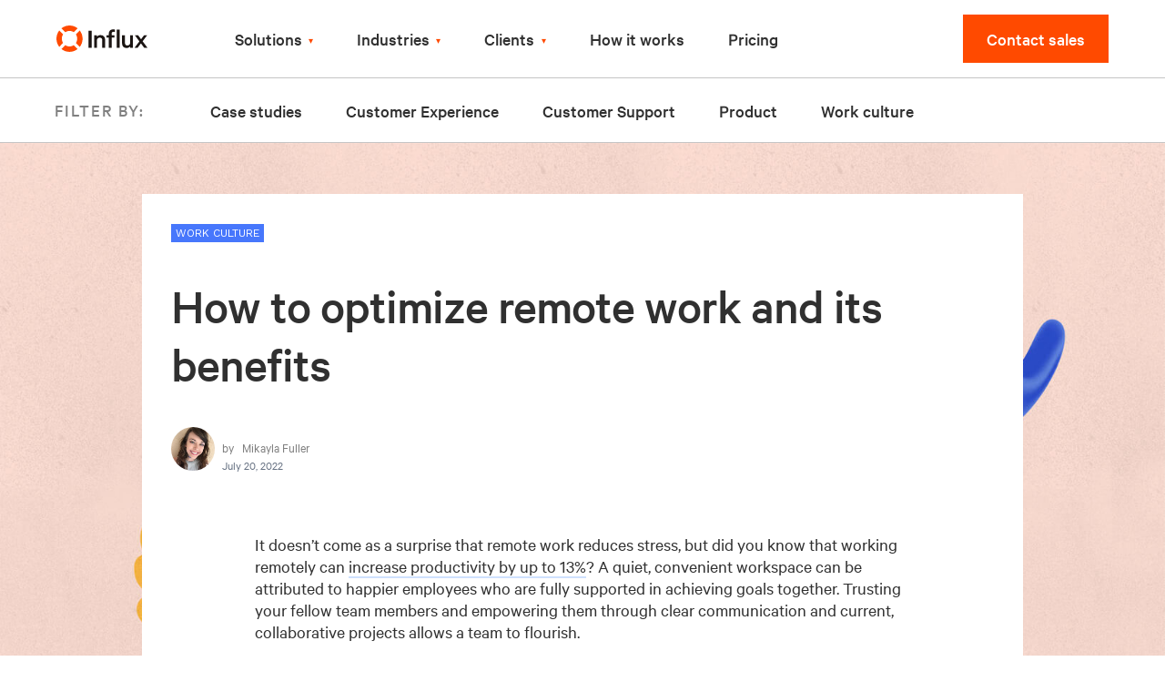

--- FILE ---
content_type: text/html; charset=utf-8
request_url: https://influx.com/blog/remote-work-how-to-make-it-work
body_size: 8234
content:
<!DOCTYPE html><html lang="en"><head><script>(function(w,i,g){w[g]=w[g]||[];if(typeof w[g].push=='function')w[g].push(i)})
(window,'AW-845893284','google_tags_first_party');</script><script async src="/lm0y/"></script>
			<script>
				window.dataLayer = window.dataLayer || [];
				function gtag(){dataLayer.push(arguments);}
				gtag('js', new Date());
				gtag('set', 'developer_id.dYzg1YT', true);
				gtag('config', 'AW-845893284');
			</script>
			
    <meta charset="utf-8">
    <meta content="IE=edge" http_equiv="X-UA-Compatible">
    <meta content="width=device-width, initial-scale=1" name="viewport">
    <link as="font" crossorigin="" href="/blog/assets/fonts/calibre-web-regular.woff2" rel="preload" type="font/woff2">
    <link as="font" crossorigin="" href="/blog/assets/fonts/calibre-web-medium.woff2" rel="preload" type="font/woff2">
    <link href=" /blog/assets/main.css?1768987127" rel="stylesheet">
    <link href="/blog/feed.xml" rel="alternate" title="Customer Support Blog" type="application/rss+xml">
    <link href="https://influx.com/images/favicon.png" rel="icon" type="image/png">
    <link href="//fonts.googleapis.com/css?family=Work+Sans:400,500,600" rel="stylesheet">
    <script crossorigin="anonymous" integrity="sha256-BbhdlvQf/xTY9gja0Dq3HiwQF8LaCRTXxZKRutelT44=" src="/blog/assets/javascripts/jquery-2.2.4.min.js"></script>
    <script src="/blog/assets/javascripts/navbar.js"></script>
    <script src="/blog/assets/javascripts/navbar_website.js"></script>
    <script src="/blog/assets/javascripts/campaign_monitor.js"></script>
    


















































<title>How to optimize remote work and its benefits - Influx</title>


<link href="https://influx.com/blog/remote-work-how-to-make-it-work" rel="canonical">

<meta content="How to make the most of remote work" name="title">
<meta content="It doesn’t come as a surprise that remote work reduces stress, but how can you truly make it work for you?" name="description">

<meta content="influx.com" property="og:site_name">

<meta content="How to optimize remote work and its benefits - Influx" property="og:title">

<meta content="It doesn’t come as a surprise that remote work reduces stress, but how can you truly make it work for you?" property="og:description">
<meta content="https://influx.com/blog/remote-work-how-to-make-it-work" property="og:url">
<meta content="https://influx.com/blog/uploads/remote-work-1.jpg" property="og:image">
<meta content="en_US" property="og:locale">

<meta content="@influxdotcom" name="twitter:site">
<meta content="How to optimize remote work and its benefits - Influx" name="twitter:title">
<meta content="It doesn’t come as a surprise that remote work reduces stress, but how can you truly make it work for you?" name="twitter:description">
<meta content="https://influx.com/blog/uploads/remote-work-1.jpg" name="twitter:image">
<meta content="summary_large_image" name="twitter:card">

    <script type="text/javascript">
  (function(i,s,o,g,r,a,m){i['GoogleAnalyticsObject']=r;i[r]=i[r]||function(){
  (i[r].q=i[r].q||[]).push(arguments)},i[r].l=1*new Date();a=s.createElement(o),
  m=s.getElementsByTagName(o)[0];a.async=1;a.src=g;m.parentNode.insertBefore(a,m)
  })(window,document,'script','//www.google-analytics.com/analytics.js','ga');
  ga('create', 'UA-46032476-1', 'auto');
  ga('send', 'pageview');
 </script>

    <!-- Start VWO Async SmartCode -->
<script type="text/javascript">
window._vwo_code = window._vwo_code || (function(){
var account_id=553356,
settings_tolerance=2000,
library_tolerance=2500,
use_existing_jquery=true,
is_spa=1,
hide_element='body',

/* DO NOT EDIT BELOW THIS LINE */
f=false,d=document,code={use_existing_jquery:function(){return use_existing_jquery;},library_tolerance:function(){return library_tolerance;},finish:function(){if(!f){f=true;var a=d.getElementById('_vis_opt_path_hides');if(a)a.parentNode.removeChild(a);}},finished:function(){return f;},load:function(a){var b=d.createElement('script');b.src=a;b.type='text/javascript';b.innerText;b.onerror=function(){_vwo_code.finish();};d.getElementsByTagName('head')[0].appendChild(b);},init:function(){
window.settings_timer=setTimeout(function () {_vwo_code.finish() },settings_tolerance);var a=d.createElement('style'),b=hide_element?hide_element+'{opacity:0 !important;filter:alpha(opacity=0) !important;background:none !important;}':'',h=d.getElementsByTagName('head')[0];a.setAttribute('id','_vis_opt_path_hides');a.setAttribute('type','text/css');if(a.styleSheet)a.styleSheet.cssText=b;else a.appendChild(d.createTextNode(b));h.appendChild(a);this.load('https://dev.visualwebsiteoptimizer.com/j.php?a='+account_id+'&u='+encodeURIComponent(d.URL)+'&f='+(+is_spa)+'&r='+Math.random());return settings_timer; }};window._vwo_settings_timer = code.init(); return code; }());
</script>
<!-- End VWO Async SmartCode -->

  </head>
  <body class="has-navbar">
    <div class="navbar_website">
  <div class="navbar_website__container">
    <a class="navbar_website__brand" href="/" title="Influx Home"></a>
    <div class="navbar_website navbar_website__items-wrapper">
      <div class="navbar_website__items navbar_website__items-main">
        <div class="navbar_website__dropdown">
          <a href="#">Solutions</a>
          <div class="navbar_website__dropdown-items">
            <a href="https://influx.com/solutions/support-as-a-service">Support as a Service</a>
            <a href="https://influx.com/solutions/dedicated-support-teams">Dedicated support teams</a>
            <a href="https://influx.com/solutions/enterprise">Enterprise support teams</a>
            <div class="navbar_website__separator"></div>
            <a href="https://influx.com/solutions/part-time-agents">Part time agents</a>
            <a href="https://influx.com/solutions/enterprise-call-centers">Call centers</a>
            <a href="https://influx.com/solutions/dedicated-sales-teams">Sales teams</a>
            <div class="navbar_website__separator"></div>
            <a href="https://influx.com/solutions/custom">Custom CX</a>   
            <a href="https://influx.com/solutions">All solutions</a>          
          </div>
        </div>
        <div class="navbar_website__dropdown">
          <a href="#">Industries</a>
          <div class="navbar_website__dropdown-items">
            <a href="https://influx.com/solutions/ecommerce-customer-support">eCommerce support</a>
            <a href="https://influx.com/solutions/mobile-application-support">Mobile app support</a>
            <a href="https://influx.com/solutions/saas-customer-support">SaaS support</a>
            <a href="https://influx.com/solutions/startup-customer-support">Startup support</a>
            <a href="https://influx.com/solutions/technical-support">Tech support</a>
          </div>
        </div>
        <div class="navbar_website__dropdown">
          <a href="#">Clients</a>
          <div class="navbar_website__dropdown-items">
            <a href="https://influx.com/clients">Client testimonials</a>
            <a href="https://influx.com/blog/case-studies">Client case studies</a>
            <div class="navbar_website__separator"></div>
            <a href="https://influx.com/clear-the-inbox">Clear the inbox</a>
            <a href="https://influx.com/scalable-support-operations">Flexible support </a>
            <a href="https://influx.com/24-7-coverage">24/7 coverage</a>
            <a href="https://influx.com/improve-csat">Improve CSAT</a>
            <a href="https://influx.com/brand-match">Perfect brand match</a>
          </div>
        </div>
        <a href="https://influx.com/solutions/how-it-works">How it works</a>
        <a href="https://influx.com/pricing">Pricing</a>
        <div class="mobile">
          <a href="https://dashboard.influx.com/sign-in">Sign in</a>
          <a class="button button--primary signed-out" href="/get-a-quote" id="get_a_quote_button" rel="canoncial">
            Contact sales
          </a>
        </div>
      </div>

    </div>

    <div class="navbar_website__space"></div>

    <div class="navbar_website__items desktop signed-out navbar_website__items-right">
      <a href="https://dashboard.influx.com/sign-in">Sign in</a>
    </div>
    <a class="button button--primary signed-out desktop" href="/get-a-quote" id="get_a_quote_button" rel="canoncial">
      Contact sales
    </a>
    <a class="button button--primary signed-in" href="https://dashboard.influx.com" id="dashboard_button" style="display: none">
      Dashboard
    </a>
    <a class="navbar_website__toggle">
      <div class="navbar_website__toggle-icon"></div>
    </a>
  </div>
</div>

    <div class="navbar">
  <div class="navbar__container">
    <a class="navbar__toggle">
      <span>&nbsp;</span>
      <span>&nbsp;</span>
      <span>&nbsp;</span>
    </a>
    <a class="navbar__brand " href="/blog/" title="Influx Blog Home">
      <!-- <h5>Filter by:</h5> -->
    </a>
    <h5 class="navbar__title">Filter by:</h5>
    <div class="navbar__item">
      <a href="/blog/case-studies">Case studies</a>
    </div>
    <div class="navbar__item">
      <a href="/blog/customer-experience">Customer Experience</a>
    </div>
    <div class="navbar__item">
      <a href="/blog/customer-support">Customer Support</a>
    </div>
    <div class="navbar__item">
      <a href="/blog/product">Product</a>
    </div>
    <div class="navbar__item">
      <a href="/blog/work-culture">Work culture</a>
    </div>
  </div>
</div>

    <main aria_label="Content" class="content" data-cms-content-wrapper="/_layouts/default.html">

  
  <div class="hero" style="background-image: url(/blog/uploads/remote-work-1.jpg)"></div>

<div class="container">
  <div class="article article--with-hero">
    <div class="article__header">
      <div class="tags"></div>
      
      
        <div class="tag work_culture">work culture</div>
      
      <h1 class="article-title">How to optimize remote work and its benefits</h1>
      
<div class="author">
  
    <img alt="Photo of Mikayla Fuller" class="author__image" src="/blog/assets/images/people/Mikayla.jpg">
    <div class="author__name">
      by &nbsp;
      <strong>Mikayla Fuller</strong>
    </div>
  
  
    <div class="author__date">July 20, 2022</div>
  
</div>

    </div>
    <div class="article__container">
      <div class="article__body" data-cms-content-wrapper="/_layouts/article.html"><p>It doesn’t come as a surprise that remote work reduces stress, but did you know that working remotely can <a href="https://www.bbc.com/worklife/article/20200710-the-remote-work-experiment-that-made-staff-more-productive">increase productivity by up to 13%</a>? A quiet, convenient workspace can be attributed to happier employees who are fully supported in achieving goals together. Trusting your fellow team members and empowering them through clear communication and current, collaborative projects allows a team to flourish.</p>

<p>Here are a few things Fairuz, one of our HR specialists, has experienced over 3 years of&nbsp;<a href="https://influx.com/solutions/hire-support-agents">hiring customer support specialists</a>&nbsp;while working remotely:</p>

<h2 id="1-get-your-time-back--enable-a-life-outside-of-work">1. Get your time back – enable a life outside of work</h2>

<p>When you remove the “getting ready for” and “getting to” work element from your schedule, you find you have plenty of time to do all sorts of things. Whether it’s odd jobs around the house, spending time with your family, catching up with friends, or learning! Removing travel and work prep from your day gives you so much time back that can be spent doing the things you love with the people you love, or spent on well-deserved R&amp;R.&nbsp;</p>

<p><img alt="" height="646" src="/blog/uploads/fairuz1-life.jpg" width="1906"></p>

<h2 id="2-optimize-your-environment-to-work-better">2. Optimize your environment to work better</h2>

<p>Working from home simply makes work and life easier. On top of the added free time and reduced amounts of stress, remote work makes meetings easier without needing to find a meeting room or a quiet space to ensure quality communication. Lunch just became a breeze and you’re saving money with a quick meal in your own kitchen or with leftovers.&nbsp;</p>

<p>If you prefer noise or if you favor silence, the choice is yours to alter your space how you see fit. The usual distractions of an office from loud calls or colleagues hanging out at your desk are nonexistent and your environment is fully optimized with your preferred style of workspace. Remote keeps it simple, allowing you to truly optimize for a high-performance work environment that empowers you!&nbsp;</p>

<p><img alt="" height="752" src="/blog/uploads/fairuz2-optimize.jpg" width="1906"></p>

<h2 id="3-prioritize-clear-communication">3. Prioritize clear communication&nbsp;</h2>

<p>Precise communication is a priority while working remotely. Shared information needs to be clear so there are no questions creating bottlenecks in the workflow. Leaning on tech such as Loom for video demos or Slack for cross-team collaboration enable ease of work and the use of comprehensive communication ensures that you are using the entire 24 hour day to your advantage.&nbsp;</p>

<p>To ensure we are working smarter, we rely on clear communication that prioritizes the listener. Will my message be understood? Will my colleague have questions? Am I using this the best channel for communication? Working within a remote team, distributed across the globe, effective communication is the foundation of our alignment and shared understanding.&nbsp;</p>

<p><img alt="" height="1040" src="/blog/uploads/fairuz3-communication.jpg" width="1906"></p>

<h2 id="4-action-is-the-key">4. Action is the key&nbsp;</h2>

<p>Action and accountability are some of the greatest indicators of success while working from home. Being accountable includes meeting deadlines, completing tasks, and keeping promises. Establishing and maintaining trust between co-workers in different time zones ensures that you are accomplishing goals and trusting your teammates to keep everyone on course together. Your own action is a part of the entire team’s success, and each individual being held responsible is what keeps momentum going.&nbsp;</p>

<p><img alt="" height="722" src="/blog/uploads/fairuz-4-action.jpg" width="1906"></p>

<h2 id="5-learn-to-separate-work-and-personal-life">5. Learn to separate work and personal life</h2>

<p>It’s difficult to separate work and personal life when working from home. Oftentimes the two can start to blur. The key: set boundaries. Creating a schedule for yourself helps to keep you away from after-hours work emails and late messages by giving yourself a healthy and much needed break.&nbsp;</p>

<p>Ideally, you can create a designated workspace in your home, but sometimes, this is not possible. Making a small adjustment to your environment to signal the start and close of the work day can help you differentiate the contrast between work and recreation.&nbsp;</p>

<p><img alt="" height="780" src="/blog/uploads/fairuz5-boundaries.jpg" width="1906"></p>

<p>If you’re looking for your next support challenge, check out our <a href="https://influx.com/careers">careers page</a>&nbsp; or learn more about our remote <a href="https://influx.com/blog/work-culture">work culture</a> on the blog!&nbsp;</p>
</div>
    </div>
    
    <hr>
    <div class="grid">
      <div class="row">
        
          <div class="col col--md-6">
<div class="about-the-author">
  <h3 class="sub-heading thin">About the author</h3>
  <img alt="Photo of Mikayla Fuller" class="about-the-author__image" src="/blog/assets/images/people/Mikayla.jpg">
  <h3 class="about-the-author__name">Mikayla Fuller</h3>
  <div class="about-the-author__title"></div>
  <div class="about-the-author__description">
    <p>Mikayla is an avid copywriter and passionate content marketer. If she’s not out on some adventure, she’s probably got a book in hand.</p>

  </div>
</div>
</div>
          <div class="col col--md-6">
            <h3 class="sub-heading thin">Read these next</h3>
            
              
                
              
            
              
                
              
            
              
                
              
            
              
                
              
            
              
                
              
            
              
                
              
            
              
                
              
            
              
                
              
            
              
                
              
            
              
                
              
            
              
                
              
            
              
                
              
            
              
                
              
            
              
                
              
            
              
                
              
            
              
                
              
            
              
                
              
            
              
                
              
            
              
                
              
            
              
                
              
            
              
                
              
            
              
                
              
            
              
                
              
            
              
                
              
            
              
                
              
            
              
                
              
            
              
                
              
            
              
                
              
            
              
                
              
            
              
                
              
            
              
                
              
            
              
                
              
            
              
                
              
            
              
                
              
            
              
                
              
            
              
                
              
            
              
                
              
            
              
                
              
            
              
                
              
            
              
                
              
            
              
                
              
            
              
                
              
            
              
                
              
            
              
                
              
            
              
                
              
            
              
                
              
            
              
                
              
            
              
                
              
            
              
                
              
            
              
                
              
            
              
                
              
            
              
                
              
            
              
                
              
            
              
                
              
            
              
                
              
            
              
                
              
            
              
                
              
            
              
                
              
            
              
                
              
            
              
                
              
            
              
                
              
            
              
                
              
            
              
                
              
            
              
                
              
            
              
                
              
            
              
                
              
            
              
                
              
            
              
                
              
            
              
                
              
            
              
                
              
            
              
                
              
            
              
                
              
            
              
                
              
            
              
                
              
            
              
                
              
            
              
                
              
            
              
                
              
            
              
                
              
            
              
                
              
            
              
                
              
            
              
                
              
            
              
                
              
            
              
                
              
            
              
                
              
            
              
                
              
            
              
                
              
            
              
                
              
            
              
                
                  



<a class="related-article" href="/blog/automation-employee-productivity" rel="" target="">
  <div class="related-article__image" style="background-image: url(/blog/uploads/automation-1-2.png)"></div>
  <div class="related-article__text">
    <span class="related-article__title"> The role of automation in employee productivity </span>
  </div>
</a>

                  
                  
                
              
            
              
                
              
            
              
                
              
            
              
                
              
            
              
                
              
            
              
                
              
            
              
                
                  



<a class="related-article" href="/blog/year-summary-2022" rel="" target="">
  <div class="related-article__image" style="background-image: url(/blog/uploads/year-in-review2022.png)"></div>
  <div class="related-article__text">
    <span class="related-article__title"> Influx year in review 2022 </span>
  </div>
</a>

                  
                  
                
              
            
              
                
              
            
              
                
              
            
              
                
              
            
              
                
              
            
              
                
              
            
              
                
              
            
              
                
              
            
              
                
              
            
              
                
              
            
              
                
              
            
              
                
              
            
              
                
              
            
              
                
              
            
              
                
              
            
              
                
              
            
              
                
              
            
              
                
              
            
              
                
              
            
              
                
                  



<a class="related-article" href="/blog/leadership-remote-work" rel="" target="">
  <div class="related-article__image" style="background-image: url(/blog/uploads/ell-cover-blog.jpg)"></div>
  <div class="related-article__text">
    <span class="related-article__title"> Leadership and the power of authenticity in a remote workforce </span>
  </div>
</a>

                  
                  
                    
          </div>
        
      </div>
    </div>
    <hr>
    <div class="report-signup align-center">
  <img src="/blog/assets/images/design/icon_newsletter.png" width="42">
  <h2>Stay up-to-date with the latest CX news and insights with our biweekly newsletter.</h2>
  <p>Receive top curated content straight to your inbox. Sign up now.</p>
  <script charset="utf-8" src="//js.hsforms.net/forms/embed/v2.js" type="text/javascript"></script>
<script>
  hbspt.forms.create({
    region: "na1",
    portalId: "21171945",
    cssClass: 'row fields',
    submitButtonClass:'button button--branded button--stretch',
    cssRequired: '',
    errorClass: '',
    errorMessageClass: '',
    formId: "a163f042-0b5c-4116-8362-ee0ec1a7c5a0"
  });
</script>

</div>

    <hr>
  </div>
</div>
</main>
    <footer class="footer">
  <div class="container">
    <div class="grid">
      <div class="row">
        <div class="col col--xs-12 col--sm-4">
          <div class="footer__text">
            <a class="logo" href="https://influx.com">
              <img alt="Influx" height="32" src="/blog/assets/images/brand/logo-influx.svg">
            </a>
            <p>
              Influx provides consistent, high quality customer service in a simple month to month format. Brands and
              tech companies work with us to make their support teams fast and flexible, while maintaining standards. We
              call this support ops on demand
            </p>
            <p>
              © 2023 Influx. All rights reserved.
            </p>
            <p class="social-links">
              
              <a class="icon" href="https://www.linkedin.com/company/influx-inc-" target="_blank">
                <svg height="19" viewBox="0 0 20 19" width="20" xmlns="http://www.w3.org/2000/svg"><path d="M.253 18.991H4.54V6.176H.253v12.815zM2.37 4.427h.028c1.494 0 2.425-.983 2.425-2.215C4.795.956 3.893 0 2.426 0 .959 0 0 .955 0 2.212c0 1.23.932 2.215 2.37 2.215zM20 18.991h-4.287v-6.856c0-1.724-.622-2.899-2.171-2.899-1.188 0-1.891.794-2.2 1.56-.115.274-.142.655-.142 1.037v7.158H6.913s.057-11.613 0-12.815H11.2v1.818c.57-.873 1.586-2.12 3.863-2.12 2.82 0 4.937 1.831 4.937 5.77v7.347z" fill="#C5C5C5"></path></svg>
              </a>
              &nbsp;
              <a class="icon" href="https://www.youtube.com/influxdotcom" target="_blank">
                <svg height="16" viewBox="0 0 24 16" width="24" xmlns="http://www.w3.org/2000/svg"><path d="M23.495 13.497c-.272.98-1.09 1.755-2.127 2.026C19.5 16 12 16 12 16s-7.5 0-9.382-.477a2.937 2.937 0 01-2.127-2.026C0 11.717 0 8 0 8s0-3.716.505-5.497C.777 1.523 1.595.748 2.632.477 4.5 0 12 0 12 0s7.5 0 9.382.477a2.937 2.937 0 012.127 2.026C24 4.283 24 8 24 8s0 3.716-.505 5.497zM9.546 4.619v6.762L15.818 8 9.545 4.62z" fill="#C5C5C5"></path></svg>
              </a>
              &nbsp;
              <a class="icon" href="https://twitter.com/influxdotcom" target="_blank">
                <svg height="20" viewBox="0 0 24 20" width="24" xmlns="http://www.w3.org/2000/svg"><path d="M24 2.309a9.83 9.83 0 01-2.828.775A4.932 4.932 0 0023.337.36a9.864 9.864 0 01-3.127 1.195A4.916 4.916 0 0016.616 0c-3.179 0-5.515 2.966-4.797 6.045A13.978 13.978 0 011.671.901a4.93 4.93 0 001.523 6.574 4.903 4.903 0 01-2.229-.616c-.054 2.281 1.581 4.415 3.949 4.89a4.935 4.935 0 01-2.224.084 4.928 4.928 0 004.6 3.419A9.9 9.9 0 010 17.292a13.94 13.94 0 007.548 2.212c9.142 0 14.307-7.721 13.995-14.646A10.025 10.025 0 0024 2.309z" fill="#C5C5C5"></path></svg>
              </a>
              &nbsp;
              <a class="icon" href="https://www.facebook.com/influxdotcom" target="_blank">
                <svg height="20" viewBox="0 0 12 20" width="12" xmlns="http://www.w3.org/2000/svg"><path d="M1.2711 10.652H3.46341V19.6774C3.46341 19.8556 3.60778 20 3.78599 20H7.50313C7.68134 20 7.82571 19.8556 7.82571 19.6774V10.6945H10.346C10.5099 10.6945 10.6477 10.5716 10.6665 10.4088L11.0492 7.08609C11.0597 6.99469 11.0308 6.90313 10.9696 6.83453C10.9084 6.7659 10.8208 6.7266 10.7288 6.7266H7.82587V4.64375C7.82587 4.0159 8.16391 3.6975 8.83079 3.6975C8.92583 3.6975 10.7288 3.6975 10.7288 3.6975C10.907 3.6975 11.0514 3.55305 11.0514 3.37492V0.324961C11.0514 0.146758 10.907 0.00238281 10.7288 0.00238281H8.11302C8.09458 0.00148438 8.0536 0 7.99321 0C7.53935 0 5.96173 0.0891015 4.71552 1.23555C3.33474 2.50602 3.52669 4.02715 3.57255 4.2909V6.72652H1.27106C1.09286 6.72652 0.948486 6.8709 0.948486 7.0491V10.3294C0.948525 10.5075 1.0929 10.652 1.2711 10.652Z" fill="#C5C5C5"></path></svg>
              </a>
            </p>
          </div>
        </div>
        <div class="col col--xs-12 col--sm-2">&nbsp;</div>
        <div class="col col--xs-12 col--sm-2">
          <h4>Product</h4>
          <div class="footer__links">
            <p><a href="https://influx.com/solutions/how-it-works">How It works</a></p>
            <p><a href="https://influx.com/solutions/support-as-a-service">Support as a Service</a></p>
            <p><a href="https://influx.com/solutions/dedicated-support-teams">Dedicated support teams</a></p>
            <p><a href="https://influx.com/solutions/sales-assistants">Sales assistants</a></p>
            <p><a href="https://influx.com/solutions/sales-teams-on-demand">Sales teams on demand</a></p>
            <p><a href="https://influx.com/solutions/enterprise-call-centers">Enterprise call centers</a></p>
            <p><a href="https://influx.com/solutions/back-office-support">Back office support</a></p>
            <p><a href="https://influx.com/solutions">All solutions</a></p>
          </div>
        </div>
        <div class="col col--xs-12 col--sm-2">
          <h4>Company</h4>
          <div class="footer__links">
            <p><a href="https://influx.com/about-us">About us</a></p>
            <p><a href="https://influx.com/get-a-quote">Get a quote</a></p>
            <p><a href="https://influx.com/pricing">Pricing</a></p>
            <p><a href="https://influx.com/clients">Client testimonials</a></p>
            <p><a href="https://influx.com/careers">Careers</a></p>
            <p><a href="https://influx.com/privacy-policy">Privacy policy</a></p>
            <p><a href="https://influx.com/terms-of-service">Terms of service</a></p>
          </div>
        </div>
        <div class="col col--xs-12 col--sm-2">
          <h4>Resources</h4>
          <div class="footer__links">
            <p><a href="https://influx.com/blog">Blog</a></p>
            <p><a href="https://influx.com/blog/case-studies">Client case studies</a></p>
            <p><a href="https://influx.com/blog/tips-and-tutorials">CX tips &amp; tutorials</a></p>
            <p><a href="https://influx.com/blog/resources-and-guides">Resources &amp; guides</a></p>
            <p><a href="https://influx.com/integrations">Help desk integrations</a></p>
            <p><a href="https://influx.com/solutions/support-outsourcing">Support outsourcing</a></p>
            <p><a href="https://influx.com/partners">Partner with Influx</a></p>            
          </div>
        </div>
      </div>
    </div>
  </div>
</footer>

    <div class="modal modal--fixed" id="report_signup_modal">
  <div class="modal__container">
    <div class="modal__dismiss-button">✕</div>
    <div class="report-signup">
      <img class="report-signup--graphic" src="/blog/assets/images/design/free_report.png">
      <h2>See how top companies are building their support teams.</h2>
      <p>Monthly updates on strategy, management and more!</p>
      <script charset="utf-8" src="//js.hsforms.net/forms/embed/v2.js" type="text/javascript"></script>
<script>
  hbspt.forms.create({
    region: "na1",
    portalId: "21171945",
    cssClass: 'row fields',
    submitButtonClass:'button button--branded button--stretch',
    cssRequired: '',
    errorClass: '',
    errorMessageClass: '',
    formId: "a163f042-0b5c-4116-8362-ee0ec1a7c5a0"
  });
</script>

    </div>
  </div>
</div>

    <!-- Google Tag Manager -->
<script>(function(w,d,s,l,i){w[l]=w[l]||[];w[l].push({'gtm.start':
new Date().getTime(),event:'gtm.js'});var f=d.getElementsByTagName(s)[0],
j=d.createElement(s),dl=l!='dataLayer'?'&l='+l:'';j.async=true;j.src=
'https://www.googletagmanager.com/gtm.js?id='+i+dl;f.parentNode.insertBefore(j,f);
})(window,document,'script','dataLayer','GTM-WJG2TZX');</script>


<!-- Global site tag AW-845893284 -->
<script async="" src="https://www.googletagmanager.com/gtag/js?id=AW-845893284"></script>
<script>
window.dataLayer = window.dataLayer || [];
function gtag(){dataLayer.push(arguments);}
gtag('js', new Date());
gtag('config', 'AW-845893284');
</script>

    <!-- Start of HubSpot Embed Code -->
<script async="" defer="" id="hs-script-loader" src="//js.hs-scripts.com/21171945.js" type="text/javascript"></script>
<!-- End of HubSpot Embed Code -->

  

</body></html>

--- FILE ---
content_type: text/css; charset=utf-8
request_url: https://influx.com/blog/assets/main.css?1768987127
body_size: 8779
content:
@charset "UTF-8";@import"editor.css";/*! normalize.css v7.0.0 | MIT License | github.com/necolas/normalize.css */html{line-height:1.15;-ms-text-size-adjust:100%;-webkit-text-size-adjust:100%}body{margin:0}article,aside,footer,header,nav,section{display:block}h1{font-size:2em;margin:.67em 0}figcaption,figure,main{display:block}figure{margin:1em 40px}hr{box-sizing:content-box;height:0;overflow:visible}pre{font-family:monospace,monospace;font-size:1em}a{background-color:transparent;-webkit-text-decoration-skip:objects}abbr[title]{border-bottom:none;text-decoration:underline;text-decoration:underline dotted}b,strong{font-weight:inherit}b,strong{font-weight:bolder}code,kbd,samp{font-family:monospace,monospace;font-size:1em}dfn{font-style:italic}mark{background-color:#ff0;color:#000}small{font-size:80%}sub,sup{font-size:75%;line-height:0;position:relative;vertical-align:baseline}sub{bottom:-.25em}sup{top:-.5em}audio,video{display:inline-block}audio:not([controls]){display:none;height:0}img{border-style:none}svg:not(:root){overflow:hidden}button,input,optgroup,select,textarea{font-family:sans-serif;font-size:100%;line-height:1.15;margin:0}button,input{overflow:visible}button,select{text-transform:none}button,html [type=button],[type=reset],[type=submit]{-webkit-appearance:button}button::-moz-focus-inner,[type=button]::-moz-focus-inner,[type=reset]::-moz-focus-inner,[type=submit]::-moz-focus-inner{border-style:none;padding:0}button:-moz-focusring,[type=button]:-moz-focusring,[type=reset]:-moz-focusring,[type=submit]:-moz-focusring{outline:1px dotted ButtonText}fieldset{padding:.35em .75em .625em}legend{box-sizing:border-box;color:inherit;display:table;max-width:100%;padding:0;white-space:normal}progress{display:inline-block;vertical-align:baseline}textarea{overflow:auto}[type=checkbox],[type=radio]{box-sizing:border-box;padding:0}[type=number]::-webkit-inner-spin-button,[type=number]::-webkit-outer-spin-button{height:auto}[type=search]{-webkit-appearance:textfield;outline-offset:-2px}[type=search]::-webkit-search-cancel-button,[type=search]::-webkit-search-decoration{-webkit-appearance:none}::-webkit-file-upload-button{-webkit-appearance:button;font:inherit}details,menu{display:block}summary{display:list-item}canvas{display:inline-block}template{display:none}[hidden]{display:none}@media(max-width:520px){.hide-sm{display:none}}@keyframes squeeze{0%,to{transform:scale(1)}50%{transform:scale(.95)}}*{box-sizing:border-box}hr{border:none;border-top:solid 1px #d7dde5;margin:1rem 0}.fancy-link{position:relative;overflow:hidden;padding-bottom:2px;color:#83b3fc}.fancy-link:hover{text-decoration:none}.fancy-link:after{position:absolute;content:"";display:block;background:#83b3fc;width:0;height:2px;left:0;bottom:0;transition:width .2s ease-in}.fancy-link:hover:after,.fancy-link:focus:after{width:100%}@media screen and (max-width:74rem){.desktop{display:none!important}}@media screen and (min-width:74rem){.mobile{display:none!important}}main.content{background-size:100% auto;background-repeat:no-repeat}main.content .container{margin-top:24px}.container{max-width:1000px;margin:0 auto;padding:0 1rem}.align-center{text-align:center}.float-left{float:left;margin-right:.5rem}.float-right{float:right;margin-left:.5rem}.tag{display:inline-block;background:#303030;color:#fff;height:20px;line-height:20px;padding:0 5px;font-family:Work Sans,sans-serif;font-size:12px;text-transform:uppercase;-webkit-font-smoothing:antialiased}.tag.research{background:#ad83fc}.tag.interviews{background:#1e1e1e}.tag.best_practices{background:#bf6256}.tag.business_operations{background:#2f5734}.tag.case_studies,.tag.customer_support{background:#a00000}.tag.customer_experience{background:#ffca32;color:#1e1e1e}.tag.guide{background:#6a291e}.tag.experience{background:#ffc24a}.tag.resources_and_guides{background:#441403}.tag.tips_and_tutorials{background:#f7ebe2;color:#1e1e1e}.tag.tutorial{background:#464118}.tag.work_culture{background:#4777fc}.tag.product{background:#fe7d31}.category-heading{margin:20px 0;padding:1px 15px;border-left:solid 9px #303030}.category-heading.customer_support{border-color:#3d429c}.category-heading.customer_experience{border-color:#ffc24a}.category-heading.research{border-color:#ad83fc}.category-heading.interviews{border-color:#303030}.category-heading.case_studies{border-color:#83b3fc}.category-heading.guide{border-color:#6a291e}.category-heading.experience{border-color:#ffc24a}.category-heading.tutorial{border-color:#464118}.category-heading.work_culture{border-color:#4777fc}.category-heading.product{border-color:#ff4a00}.category-heading h1{margin:0;margin-right:.5rem;text-transform:capitalize}.category-heading p,.category-heading input[type=text],.category-heading input[type=email],.category-heading input[type=date],.category-heading input[type=search],.category-heading input[type=password],.category-heading input[type=number],.category-heading input[type=tel],.category-heading input[type=url],.category-heading select,.category-heading textarea,.category-heading .field-group,.category-heading .feature-item__snippet,.category-heading .navbar_website__items a,.navbar_website__items .category-heading a,.category-heading .navbar_website__items span,.navbar_website__items .category-heading span,.category-heading .caption,.category-heading .author__name,.category-heading .article-box__snippet,.category-heading blockquote{margin:0;font-size:1.3em;color:#677283;position:relative;top:5px}.well{border:solid 1px #d7dde5;border-radius:2px;padding:24px}.cta{font-family:Work Sans,sans-serif;text-align:center;max-width:600px;margin:25px auto 65px}.cta .text{color:#303030;margin:0 0 16px;font-weight:700;text-align:center;font-size:20px;position:relative;bottom:5px}.cta a{border-bottom:none!important}@media screen and (min-width:800px){.cta{max-width:720px;text-align:right}.cta .text{float:left;line-height:48px}}.hide{display:none!important}input,select,textarea{-webkit-appearance:none;-moz-appearance:none;height:48px;line-height:48px;padding:0 .5rem;background:#fff;border-radius:3px;border:solid 1px #d7dde5;transition:all .2s}input:focus,input.focus,select:focus,select.focus,textarea:focus,textarea.focus{outline:none;border:solid 1px #83B3FC}input::-webkit-input-placeholder,select::-webkit-input-placeholder,textarea::-webkit-input-placeholder{color:gray}input::-moz-placeholder,select::-moz-placeholder,textarea::-moz-placeholder{color:gray}.field{max-width:30rem;display:flex}.field>input{margin-right:.5rem;flex-grow:2}.field>button{flex-grow:1}.field--align-center{margin:0 auto}label{height:14px;line-height:14px;font-size:11px;font-weight:400;text-transform:uppercase;color:gray;cursor:pointer}.field{position:relative;margin-bottom:1rem}.field:last-child{margin-bottom:0}.field label{display:block;position:absolute;top:.75rem;left:.75rem;opacity:0;transition:opacity .2s}.field.short input{max-width:4rem}.field.has-icon input,.field.has-icon select{padding-left:24px}.field.has-icon i{position:absolute;bottom:0;left:0;height:48px;line-height:48px;width:24px;font-size:20px}.select:after{pointer-events:none;content:"\25bc";font-size:80%;position:absolute;bottom:.375rem;right:.375rem;width:48px;height:48px;line-height:48px;text-align:center;color:gray;border-left:solid 1px #d7dde5}form{max-width:720px}fieldset{background:#fff;padding:1rem;margin-bottom:1rem;border:solid 1px #d7dde5;border-radius:3px}@font-face{font-family:Calibre Web Regular;src:url(../../blog/assets/fonts/calibre-web-regular.woff2) format("woff2"),url(../../blog/assets/fonts/calibre-web-regular.woff) format("woff");font-weight:400;font-style:normal;font-display:fallback}@font-face{font-family:Calibre Web Medium;src:url(../../blog/assets/fonts/calibre-web-medium.woff2) format("woff2"),url(../../blog/assets/fonts/calibre-web-medium.woff) format("woff");font-weight:400;font-style:normal;font-display:fallback}body{font-family:Calibre Web Regular,sans-serif;background:#fff;color:#303030;font-weight:400;-webkit-font-smoothing:antialiased;font-size:16px;margin:0}article{font-size:19px}h1,h2,h3,.related-article__title,.article-box__title,h4,h5{font-family:Calibre Web Medium,sans-serif;font-weight:400}h1:first-child,h2:first-child,h3:first-child,.related-article__title:first-child,.article-box__title:first-child,h4:first-child,h5:first-child{margin-top:0}.article__body h1:before,.article__body h2:before,.article__body h3:before,.article__body .related-article__title:before,.article__body .article-box__title:before,.article__body h4:before,.article__body h5:before{display:block;content:" ";margin-top:-9.5px;height:9.5px;visibility:hidden;pointer-events:none}@media screen and (min-width:74rem){.article__body h1:before,.article__body h2:before,.article__body h3:before,.article__body .related-article__title:before,.article__body .article-box__title:before,.article__body h4:before,.article__body h5:before{margin-top:-8.5rem;height:8.5rem}}.article__body h2{padding-right:4em;font-size:2.5rem;margin-top:1.75em}h2{font-size:3rem;letter-spacing:-1px;line-height:1}h3,.related-article__title,.article-box__title{font-size:2rem;letter-spacing:-1px;line-height:1;margin-bottom:1.5rem}h4{text-transform:uppercase;letter-spacing:1px;font-size:1rem;line-height:1.4}li{line-height:1.5}strong{font-weight:500}a,a:visited{color:#4777fc;text-decoration:none;transition:color .25s ease,border-color .25s ease,box-shadow .25s ease}p,input[type=text],input[type=email],input[type=date],input[type=search],input[type=password],input[type=number],input[type=tel],input[type=url],select,textarea,.field-group,.feature-item__snippet,.navbar_website__items a,.navbar_website__items span,.caption,.author__name,.article-box__snippet,blockquote{font-family:Calibre Web Regular,sans-serif;font-size:1.25rem;line-height:1.2;font-weight:100;color:#303030}blockquote{position:relative;margin:2rem 0;padding:0 0 0 4rem}blockquote p,blockquote input[type=text],blockquote input[type=email],blockquote input[type=date],blockquote input[type=search],blockquote input[type=password],blockquote input[type=number],blockquote input[type=tel],blockquote input[type=url],blockquote select,blockquote textarea,blockquote .field-group,blockquote .feature-item__snippet,blockquote .navbar_website__items a,.navbar_website__items blockquote a,blockquote .navbar_website__items span,.navbar_website__items blockquote span,blockquote .caption,blockquote .author__name,blockquote .article-box__snippet,blockquote blockquote{font-size:1.5rem;color:gray}blockquote:before{font-family:Calibre Web Medium,sans-serif;content:"\201c";position:absolute;color:#ff4a00;font-size:6rem;left:.5rem;top:-2rem}@media(min-width:520px){blockquote:before{left:1rem;top:0}}@media(min-width:520px){blockquote{padding:.5rem 4rem}}.caption,.author__name,.article-box__snippet{font-size:.9rem;letter-spacing:0;color:gray}.footer{padding:2rem 0;font-family:Calibre Web Medium,sans-serif;font-size:.7rem;background-color:#303030;color:#fff}.footer .container{max-width:88rem;padding:5rem 2em 1em}@media screen and (min-width:960px){.footer .container{padding:5rem 3.6rem 1em}}.footer .logo img{display:block;margin-bottom:2.5rem;width:5.5rem;height:auto}.footer .social-links{margin-top:4rem}.footer .social-links .icon{transition:all 1s ease-in-out;vertical-align:middle;margin:0;height:1.2rem}.footer .social-links .icon:hover{border:none}.footer .social-links .icon:hover path{fill:#fff}.footer h4,.footer .footer__text{color:#c5c5c5;margin-bottom:1rem}.footer h4{font-size:1rem;font-weight:500;letter-spacing:.1rem;line-height:1.2;margin-bottom:.5rem;text-transform:uppercase}.footer p,.footer input[type=text],.footer input[type=email],.footer input[type=date],.footer input[type=search],.footer input[type=password],.footer input[type=number],.footer input[type=tel],.footer input[type=url],.footer select,.footer textarea,.footer .field-group,.footer .feature-item__snippet,.footer .navbar_website__items a,.navbar_website__items .footer a,.footer .navbar_website__items span,.navbar_website__items .footer span,.footer blockquote,.footer .caption,.footer .author__name,.footer .article-box__snippet{color:#fff}.footer .footer__links p,.footer .footer__links input[type=text],.footer .footer__links input[type=email],.footer .footer__links input[type=date],.footer .footer__links input[type=search],.footer .footer__links input[type=password],.footer .footer__links input[type=number],.footer .footer__links input[type=tel],.footer .footer__links input[type=url],.footer .footer__links select,.footer .footer__links textarea,.footer .footer__links .field-group,.footer .footer__links .feature-item__snippet,.footer .footer__links .navbar_website__items a,.navbar_website__items .footer .footer__links a,.footer .footer__links .navbar_website__items span,.navbar_website__items .footer .footer__links span,.footer .footer__links blockquote,.footer .footer__links .caption,.footer .footer__links .author__name,.footer .footer__links .article-box__snippet{line-height:150%;margin:.5rem 0}.footer .footer__links a{display:inline-block;font-size:.95rem;line-height:150%;color:#fff}.footer .footer__links a:hover{border-bottom:1px solid #fff}button,.button,a.button{display:inline-block;position:relative;box-sizing:border-box;cursor:pointer;padding:14px 25px;font-family:Calibre Web Medium,Helvetica,sans-serif;font-size:1.25rem;text-align:center;text-decoration:none;background:none;border-radius:0;border:solid 1px;background:#fff;color:#303030;border-color:#636363;transition:all .2s ease-in-out;min-width:6rem}button:hover,button:focus,button:active,.button:hover,.button:focus,.button:active,a.button:hover,a.button:focus,a.button:active{text-decoration:none;outline:none;box-shadow:2px 2px 10px #0003}button:active,.button:active,a.button:active{box-shadow:2px 2px 10px #0000001a}button--stretch,.button--stretch,a.button--stretch{padding:0 1.5rem;width:100%;margin:0}button--large,.button--large,a.button--large{height:3rem;line-height:3rem;padding:0 2rem}button--small,.button--small,a.button--small{height:1.8rem;line-height:1.8rem;min-width:0}button--primary,.button--primary,a.button--primary{color:#fff!important;background:#ff4a00;border-color:#ff4a00}button--primary,button--branded,.button--primary,.button--branded,a.button--primary,a.button--branded{-webkit-font-smoothing:antialiased;-moz-font-smoothing:antialiased;color:#fff;background:#ff4a00;border-color:transparent}button--primary:not([disabled]):hover,button--branded:not([disabled]):hover,.button--primary:not([disabled]):hover,.button--branded:not([disabled]):hover,a.button--primary:not([disabled]):hover,a.button--branded:not([disabled]):hover{background:#e64300;border-color:transparent}button--orange,.button--orange,a.button--orange{background:#ff4a00}button--orange:not([disabled]):hover,.button--orange:not([disabled]):hover,a.button--orange:not([disabled]):hover{background:#e64300}button--muted,.button--muted,a.button--muted{color:#a9b6c7;border-color:#d7dde5}button--success,.button--success,a.button--success{color:#fff!important;background:#ad83fc;border-color:#ad83fc}button--success:after,.button--success:after,a.button--success:after{content:"\2714";position:absolute;right:1rem}form.button_to{display:inline-block}@keyframes dropdown{0%{opacity:0;transform:translateY(-20px)}to{opacity:1;translate:translate(0,0)}}.navbar_website{position:relative;top:0;left:0;padding:0;margin:0;z-index:9999;width:100%;font-size:13px;border-bottom:1px solid #C5C5C5}.navbar_website .navbar_website{border:none}@media screen and (max-width:74rem){.navbar_website--fixed{position:fixed;margin:0!important}}@media screen and (max-width:85rem){.navbar_website__items-right.desktop.signed-out{display:none}}.navbar_website .button{border-radius:0;white-space:nowrap;min-width:10rem}.navbar_website .button:hover{background-color:#ff4a00}.navbar_website__container{display:flex;align-items:center;justify-content:space-between;background:#fff;padding:0 1rem;margin:0 auto;max-width:90rem}@media screen and (min-width:74rem){.navbar_website__container{padding:0 3.875rem}}.navbar_website__space{height:65px;flex-grow:5}.navbar_website__brand{min-width:100px;height:65px;background:url(/blog/assets/images/brand/logo-influx-dark.svg) center center no-repeat;background-size:contain;margin-left:12px}@media screen and (min-width:74rem){.navbar_website__brand{height:85px}}.navbar_website__brand:hover{border:none}.navbar_website__toggle{width:31px;height:28px;margin-left:15px;text-decoration:none;border:none}.navbar_website__toggle:after{transition:none}@media screen and (min-width:74rem){.navbar_website__toggle{display:none}}.navbar_website__toggle-icon{z-index:15;position:relative;width:30px;height:27px;border-top:solid 3px #303030;border-bottom:solid 3px #303030;cursor:pointer;transition:transform .3s ease-in-out;transform:rotate(0)}.navbar_website__toggle-icon:after{content:" ";position:absolute;top:9px;height:3px;width:100%;background:#303030}.navbar_website__toggle-icon:hover{border-color:#ff4a00}.navbar_website__toggle-icon:hover:after,.navbar_website__toggle-icon:hover:before{background:#ff4a00}.navbar_website__toggle-icon-x{height:30px;border:none;transform:rotate(90deg)}.navbar_website__toggle-icon-x:before,.navbar_website__toggle-icon-x:after{background:#303030;content:" ";position:absolute;top:50%;left:50%;width:100%;height:3px;transform-origin:center}.navbar_website__toggle-icon-x:before{transform:translate(-50%,-50%) rotate(45deg)}.navbar_website__toggle-icon-x:after{transform:translate(-50%,-50%) rotate(-45deg)}.navbar_website__items{clear:both;background:#fff;position:absolute;top:65px;left:0;width:100%;display:none}.navbar_website__items a,.navbar_website__items span{font-family:Calibre Web Medium,Helvetica,sans-serif;color:#303030;display:block;padding:0 1.5rem;line-height:48px;border-bottom:solid 1px #f6f7f9;text-decoration:none}.navbar_website__items a:last-child,.navbar_website__items span:last-child{border:none}@media screen and (min-width:74rem){.navbar_website__items a,.navbar_website__items span{color:#fff;padding:0 1.5rem}}.navbar_website__items a.multiline,.navbar_website__items span.multiline{height:auto;line-height:1.25rem;padding:1rem}.navbar_website__items a:hover{color:#ff4a00;text-decoration:none}@media screen and (min-width:74rem){.navbar_website__items a:hover+.navbar_website__dropdown-items,.navbar_website__items .navbar_website__dropdown-items:hover{animation:dropdown .1s forwards;display:block}}.navbar_website__items-right a{padding-right:2.8rem}.navbar_website__item{padding:12px;border-bottom:solid 1px #f6f7f9}.navbar_website__dropdown>a:after{content:"\25be";margin-left:.75em;color:#ff4a00;float:right;font-size:.6rem}.navbar_website__dropdown--expanded>a:after{color:#ff4a00}.navbar_website__dropdown-items{display:none}.navbar_website__dropdown-items a,.navbar_website__dropdown-items span{color:gray}.navbar_website__dropdown-items a:hover{color:#303030;text-decoration:underline;text-underline-offset:6px;background:#f6f7f9}.navbar_website--expanded .navbar_website__items-wrapper{transition:background-color .3s;position:fixed;height:100vh;width:100vw;z-index:5;background-color:#fff}.navbar_website--expanded .navbar_website__items{display:block;position:relative;top:4rem;width:100%;left:initial;right:0}.navbar_website--expanded .navbar_website .button{position:fixed;bottom:1rem;left:1rem}.navbar_website__dropdown--expanded>a{color:#ff4a00!important}.navbar_website__dropdown--expanded .navbar_website__dropdown-items{display:block!important}@media screen and (min-width:74rem){.navbar_website__dropdown--expanded .navbar_website__dropdown-items{animation:dropdown .1s forwards}}.navbar_website__icon{line-height:48px!important;padding-right:12px;float:right}.navbar_website__heading{padding:12px 12px 6px;margin:0;color:#c5c5c5;font-size:12px;font-weight:500}@media screen and (min-width:74rem){.navbar_website__brand{margin:0;margin-right:4.5rem;position:relative}.navbar_website__items{display:flex;align-items:center;background:none;position:relative;top:auto;left:auto;width:auto;white-space:nowrap;border:none}.navbar_website__items a,.navbar_website__items span{border:none;font-size:1.25rem;color:#303030}.navbar_website__dropdown{position:relative;border-bottom:none}.navbar_website__dropdown-items{position:absolute;width:20rem;left:0;background:#fff;border-radius:2px;box-shadow:0 4px 20px #00000040;overflow:hidden}.navbar_website__separator{border-top:solid 1px #C5C5C5}}.navbar{font-family:Calibre Web Medium,Helvetica,sans-serif;color:#677283;max-height:75px;overflow:hidden;height:65px;position:relative;z-index:3;top:0;left:0;width:100%;background:#fff;border-bottom:1px solid #C5C5C5}.navbar--fixed{position:fixed!important;background:#fff;margin-top:0}@media screen and (max-width:74rem){.navbar--fixed{top:65px}}.navbar--fixed .navbar__brand{background:url(/blog/assets/images/brand/influx_logo_102x32@2x.png) center center no-repeat;background-size:contain;vertical-align:middle}@media screen and (min-width:74rem){.navbar--fixed .navbar__brand{width:100px;height:60px;margin:.5rem 3rem .5rem 0}}@media screen and (min-width:74rem){.navbar--fixed .navbar__brand{margin:0 3rem 0 0}}.navbar__container{max-width:90rem;position:relative;padding:0 1rem;margin:0 auto;align-items:center;flex-direction:column}@media screen and (min-width:74rem){.navbar__container{padding:.65rem 3.75rem;height:70px;display:flex;flex-direction:row}}.navbar__brand{display:inline-block}.navbar__title{padding:1.4rem .75rem;color:gray;font-size:1.2rem;letter-spacing:1.75px;margin:0;display:inline-block;text-transform:uppercase;position:relative;top:-2px}@media screen and (min-width:74rem){.navbar__title{margin-right:3rem;top:0}}@media only screen and (min-width:50rem)and (max-width:74rem){.navbar__title{position:absolute;right:5rem}}.navbar__title:hover h4{color:#ff4a00}@media screen and (min-width:74rem){.navbar__title{padding:0}}.navbar__item{position:relative;padding:1rem 0;visibility:hidden}@media screen and (min-width:74rem){.navbar__item{visibility:visible}}.navbar__item>a{padding:0;margin:0 1.15rem;font-size:1.1rem;color:#303030;width:100%}@media screen and (min-width:77rem){.navbar__item>a{margin:0 1.5rem;font-size:1.25rem}}.navbar__item>a:hover{color:#ff4a00;text-decoration:none;padding-bottom:.375rem;border-bottom:1px solid #FF4A00}.navbar__item:nth-last-child(2)>a{padding-right:0}.navbar__item--active .navbar__dropdown{display:block}.navbar__item--dropdown>a:hover:after{position:absolute;content:"\25be";margin-left:.25rem}.navbar__dropdown{z-index:10001;display:none;text-align:left;background:#fff}.navbar__dropdown a{display:block;font-family:Calibre Web Regular,Helvetica,sans-serif;line-height:3}.navbar__dropdown a:hover{background:#fff}.navbar__dropdown .divider{border-top:solid 1px #d7dde5;margin:.25rem 0}.navbar__toggle{position:absolute;right:0;top:0;width:70px;height:65px;line-height:70px;text-align:center;padding:0 1rem;z-index:10;display:flex;justify-content:space-around;align-items:center;cursor:pointer}.navbar__toggle span{width:7px;height:7px;background-color:gray;border-radius:999px}.navbar__toggle:hover span{background-color:gray}.navbar__toggle:hover{text-decoration:none}.navbar.expand{max-height:2000px;background-color:#fff;height:100vh}.navbar.expand .navbar__dropdown-items{display:block!important}.navbar.expand .navbar__toggle span{display:none}.navbar.expand .navbar__toggle:after{content:"\2715"}.navbar.expand .navbar__item{display:block;visibility:visible}.navbar__dropdown.active .navbar__dropdown-items{display:block!important}@media screen and (min-width:74rem){.navbar{position:static;height:auto;max-height:auto;overflow:visible}.navbar__spacer{flex-grow:2}.navbar__dropdown{position:absolute;width:280px;left:50%;margin-left:-140px;top:100%;box-shadow:0 5px 10px #0000001a}.navbar__toggle{display:none!important}}.col{box-sizing:border-box;-webkit-box-flex:0;-ms-flex:0 0 100%;flex:0 0 100%;max-width:100%;padding:1rem .5rem 0}.col--no-gutters{padding:0}.grid{box-sizing:border-box}.grid--container{margin:0 auto;max-width:1200px;width:100%}.grid--no-gutters{padding:0}.row{box-sizing:border-box;display:-webkit-box;display:-ms-flexbox;display:flex;-webkit-box-flex:0;-ms-flex:0 1 100%;flex:0 1 100%;-webkit-box-orient:horizontal;-webkit-box-direction:normal;-ms-flex-direction:row;flex-direction:row;-ms-flex-wrap:wrap;flex-wrap:wrap;list-style:none;margin:-1rem -.5rem 1rem;padding:0}.row:last-child{margin-bottom:0}.row--no-gutters{margin:0}.text--left{text-align:left}.text--right{text-align:right}.text--center{text-align:center}.row--xs-top{-webkit-box-align:start;-ms-flex-align:start;-ms-grid-row-align:flex-start;align-items:flex-start}.row--xs-center{-webkit-box-align:center;-ms-flex-align:center;-ms-grid-row-align:center;align-items:center}.row--xs-bottom{-webkit-box-align:end;-ms-flex-align:end;-ms-grid-row-align:flex-end;align-items:flex-end}.col--xs-align-top{-ms-flex-item-align:start;align-self:flex-start}.col--xs-align-center{-ms-flex-item-align:center;align-self:center}.col--xs-align-bottom{-ms-flex-item-align:end;align-self:flex-end}.col--xs-first{-webkit-box-ordinal-group:0;-ms-flex-order:-1;order:-1}.col--xs-reset{-webkit-box-ordinal-group:1;-ms-flex-order:0;order:0}.col--xs-last{-webkit-box-ordinal-group:2;-ms-flex-order:1;order:1}.row--xs-reverse{-webkit-box-orient:horizontal;-webkit-box-direction:reverse;-ms-flex-direction:row-reverse;flex-direction:row-reverse}.col--xs-flex{display:-webkit-box;display:-ms-flexbox;display:flex}.text--xs-right{text-align:right}.text--xs-left{text-align:left}.text--xs-center{text-align:center}.col--xs{-webkit-box-flex:1;-ms-flex-positive:1;flex-grow:1;-ms-flex-preferred-size:0;flex-basis:0;max-width:100%;padding:1rem .5rem 0}.col--xs-1{width:8.3333333333%;-webkit-box-flex:0;-ms-flex:none;flex:none}.col--xs-2{width:16.6666666667%;-webkit-box-flex:0;-ms-flex:none;flex:none}.col--xs-3{width:25%;-webkit-box-flex:0;-ms-flex:none;flex:none}.col--xs-4{width:33.3333333333%;-webkit-box-flex:0;-ms-flex:none;flex:none}.col--xs-5{width:41.6666666667%;-webkit-box-flex:0;-ms-flex:none;flex:none}.col--xs-6{width:50%;-webkit-box-flex:0;-ms-flex:none;flex:none}.col--xs-7{width:58.3333333333%;-webkit-box-flex:0;-ms-flex:none;flex:none}.col--xs-8{width:66.6666666667%;-webkit-box-flex:0;-ms-flex:none;flex:none}.col--xs-9{width:75%;-webkit-box-flex:0;-ms-flex:none;flex:none}.col--xs-10{width:83.3333333333%;-webkit-box-flex:0;-ms-flex:none;flex:none}.col--xs-11{width:91.6666666667%;-webkit-box-flex:0;-ms-flex:none;flex:none}.col--xs-12{width:100%;-webkit-box-flex:0;-ms-flex:none;flex:none}.col--xs-offset-0{margin-left:0}.col--xs-offset-1{margin-left:8.3333333333%}.col--xs-offset-2{margin-left:16.6666666667%}.col--xs-offset-3{margin-left:25%}.col--xs-offset-4{margin-left:33.3333333333%}.col--xs-offset-5{margin-left:41.6666666667%}.col--xs-offset-6{margin-left:50%}.col--xs-offset-7{margin-left:58.3333333333%}.col--xs-offset-8{margin-left:66.6666666667%}.col--xs-offset-9{margin-left:75%}.col--xs-offset-10{margin-left:83.3333333333%}.col--xs-offset-11{margin-left:91.6666666667%}.col--xs-offset-12{margin-left:100%}@media(min-width:544px){.row--sm-top{-webkit-box-align:start;-ms-flex-align:start;-ms-grid-row-align:flex-start;align-items:flex-start}.row--sm-center{-webkit-box-align:center;-ms-flex-align:center;-ms-grid-row-align:center;align-items:center}.row--sm-bottom{-webkit-box-align:end;-ms-flex-align:end;-ms-grid-row-align:flex-end;align-items:flex-end}.col--sm-align-top{-ms-flex-item-align:start;align-self:flex-start}.col--sm-align-center{-ms-flex-item-align:center;align-self:center}.col--sm-align-bottom{-ms-flex-item-align:end;align-self:flex-end}.col--sm-first{-webkit-box-ordinal-group:0;-ms-flex-order:-1;order:-1}.col--sm-reset{-webkit-box-ordinal-group:1;-ms-flex-order:0;order:0}.col--sm-last{-webkit-box-ordinal-group:2;-ms-flex-order:1;order:1}.row--sm-reverse{-webkit-box-orient:horizontal;-webkit-box-direction:reverse;-ms-flex-direction:row-reverse;flex-direction:row-reverse}.col--sm-flex{display:-webkit-box;display:-ms-flexbox;display:flex}.text--sm-right{text-align:right}.text--sm-left{text-align:left}.text--sm-center{text-align:center}.col--sm{-webkit-box-flex:1;-ms-flex-positive:1;flex-grow:1;-ms-flex-preferred-size:0;flex-basis:0;max-width:100%;padding:1rem .5rem 0}.col--sm-1{width:8.3333333333%;-webkit-box-flex:0;-ms-flex:none;flex:none}.col--sm-2{width:16.6666666667%;-webkit-box-flex:0;-ms-flex:none;flex:none}.col--sm-3{width:25%;-webkit-box-flex:0;-ms-flex:none;flex:none}.col--sm-4{width:33.3333333333%;-webkit-box-flex:0;-ms-flex:none;flex:none}.col--sm-5{width:41.6666666667%;-webkit-box-flex:0;-ms-flex:none;flex:none}.col--sm-6{width:50%;-webkit-box-flex:0;-ms-flex:none;flex:none}.col--sm-7{width:58.3333333333%;-webkit-box-flex:0;-ms-flex:none;flex:none}.col--sm-8{width:66.6666666667%;-webkit-box-flex:0;-ms-flex:none;flex:none}.col--sm-9{width:75%;-webkit-box-flex:0;-ms-flex:none;flex:none}.col--sm-10{width:83.3333333333%;-webkit-box-flex:0;-ms-flex:none;flex:none}.col--sm-11{width:91.6666666667%;-webkit-box-flex:0;-ms-flex:none;flex:none}.col--sm-12{width:100%;-webkit-box-flex:0;-ms-flex:none;flex:none}.col--sm-offset-0{margin-left:0}.col--sm-offset-1{margin-left:8.3333333333%}.col--sm-offset-2{margin-left:16.6666666667%}.col--sm-offset-3{margin-left:25%}.col--sm-offset-4{margin-left:33.3333333333%}.col--sm-offset-5{margin-left:41.6666666667%}.col--sm-offset-6{margin-left:50%}.col--sm-offset-7{margin-left:58.3333333333%}.col--sm-offset-8{margin-left:66.6666666667%}.col--sm-offset-9{margin-left:75%}.col--sm-offset-10{margin-left:83.3333333333%}.col--sm-offset-11{margin-left:91.6666666667%}.col--sm-offset-12{margin-left:100%}}@media(min-width:768px){.row--md-top{-webkit-box-align:start;-ms-flex-align:start;-ms-grid-row-align:flex-start;align-items:flex-start}.row--md-center{-webkit-box-align:center;-ms-flex-align:center;-ms-grid-row-align:center;align-items:center}.row--md-bottom{-webkit-box-align:end;-ms-flex-align:end;-ms-grid-row-align:flex-end;align-items:flex-end}.col--md-align-top{-ms-flex-item-align:start;align-self:flex-start}.col--md-align-center{-ms-flex-item-align:center;align-self:center}.col--md-align-bottom{-ms-flex-item-align:end;align-self:flex-end}.col--md-first{-webkit-box-ordinal-group:0;-ms-flex-order:-1;order:-1}.col--md-reset{-webkit-box-ordinal-group:1;-ms-flex-order:0;order:0}.col--md-last{-webkit-box-ordinal-group:2;-ms-flex-order:1;order:1}.row--md-reverse{-webkit-box-orient:horizontal;-webkit-box-direction:reverse;-ms-flex-direction:row-reverse;flex-direction:row-reverse}.col--md-flex{display:-webkit-box;display:-ms-flexbox;display:flex}.text--md-right{text-align:right}.text--md-left{text-align:left}.text--md-center{text-align:center}.col--md{-webkit-box-flex:1;-ms-flex-positive:1;flex-grow:1;-ms-flex-preferred-size:0;flex-basis:0;max-width:100%;padding:1rem .5rem 0}.col--md-1{width:8.3333333333%;-webkit-box-flex:0;-ms-flex:none;flex:none}.col--md-2{width:16.6666666667%;-webkit-box-flex:0;-ms-flex:none;flex:none}.col--md-3{width:25%;-webkit-box-flex:0;-ms-flex:none;flex:none}.col--md-4{width:33.3333333333%;-webkit-box-flex:0;-ms-flex:none;flex:none}.col--md-5{width:41.6666666667%;-webkit-box-flex:0;-ms-flex:none;flex:none}.col--md-6{width:50%;-webkit-box-flex:0;-ms-flex:none;flex:none}.col--md-7{width:58.3333333333%;-webkit-box-flex:0;-ms-flex:none;flex:none}.col--md-8{width:66.6666666667%;-webkit-box-flex:0;-ms-flex:none;flex:none}.col--md-9{width:75%;-webkit-box-flex:0;-ms-flex:none;flex:none}.col--md-10{width:83.3333333333%;-webkit-box-flex:0;-ms-flex:none;flex:none}.col--md-11{width:91.6666666667%;-webkit-box-flex:0;-ms-flex:none;flex:none}.col--md-12{width:100%;-webkit-box-flex:0;-ms-flex:none;flex:none}.col--md-offset-0{margin-left:0}.col--md-offset-1{margin-left:8.3333333333%}.col--md-offset-2{margin-left:16.6666666667%}.col--md-offset-3{margin-left:25%}.col--md-offset-4{margin-left:33.3333333333%}.col--md-offset-5{margin-left:41.6666666667%}.col--md-offset-6{margin-left:50%}.col--md-offset-7{margin-left:58.3333333333%}.col--md-offset-8{margin-left:66.6666666667%}.col--md-offset-9{margin-left:75%}.col--md-offset-10{margin-left:83.3333333333%}.col--md-offset-11{margin-left:91.6666666667%}.col--md-offset-12{margin-left:100%}}@media(min-width:992px){.row--lg-top{-webkit-box-align:start;-ms-flex-align:start;-ms-grid-row-align:flex-start;align-items:flex-start}.row--lg-center{-webkit-box-align:center;-ms-flex-align:center;-ms-grid-row-align:center;align-items:center}.row--lg-bottom{-webkit-box-align:end;-ms-flex-align:end;-ms-grid-row-align:flex-end;align-items:flex-end}.col--lg-align-top{-ms-flex-item-align:start;align-self:flex-start}.col--lg-align-center{-ms-flex-item-align:center;align-self:center}.col--lg-align-bottom{-ms-flex-item-align:end;align-self:flex-end}.col--lg-first{-webkit-box-ordinal-group:0;-ms-flex-order:-1;order:-1}.col--lg-reset{-webkit-box-ordinal-group:1;-ms-flex-order:0;order:0}.col--lg-last{-webkit-box-ordinal-group:2;-ms-flex-order:1;order:1}.row--lg-reverse{-webkit-box-orient:horizontal;-webkit-box-direction:reverse;-ms-flex-direction:row-reverse;flex-direction:row-reverse}.col--lg-flex{display:-webkit-box;display:-ms-flexbox;display:flex}.text--lg-right{text-align:right}.text--lg-left{text-align:left}.text--lg-center{text-align:center}.col--lg{-webkit-box-flex:1;-ms-flex-positive:1;flex-grow:1;-ms-flex-preferred-size:0;flex-basis:0;max-width:100%;padding:1rem .5rem 0}.col--lg-1{width:8.3333333333%;-webkit-box-flex:0;-ms-flex:none;flex:none}.col--lg-2{width:16.6666666667%;-webkit-box-flex:0;-ms-flex:none;flex:none}.col--lg-3{width:25%;-webkit-box-flex:0;-ms-flex:none;flex:none}.col--lg-4{width:33.3333333333%;-webkit-box-flex:0;-ms-flex:none;flex:none}.col--lg-5{width:41.6666666667%;-webkit-box-flex:0;-ms-flex:none;flex:none}.col--lg-6{width:50%;-webkit-box-flex:0;-ms-flex:none;flex:none}.col--lg-7{width:58.3333333333%;-webkit-box-flex:0;-ms-flex:none;flex:none}.col--lg-8{width:66.6666666667%;-webkit-box-flex:0;-ms-flex:none;flex:none}.col--lg-9{width:75%;-webkit-box-flex:0;-ms-flex:none;flex:none}.col--lg-10{width:83.3333333333%;-webkit-box-flex:0;-ms-flex:none;flex:none}.col--lg-11{width:91.6666666667%;-webkit-box-flex:0;-ms-flex:none;flex:none}.col--lg-12{width:100%;-webkit-box-flex:0;-ms-flex:none;flex:none}.col--lg-offset-0{margin-left:0}.col--lg-offset-1{margin-left:8.3333333333%}.col--lg-offset-2{margin-left:16.6666666667%}.col--lg-offset-3{margin-left:25%}.col--lg-offset-4{margin-left:33.3333333333%}.col--lg-offset-5{margin-left:41.6666666667%}.col--lg-offset-6{margin-left:50%}.col--lg-offset-7{margin-left:58.3333333333%}.col--lg-offset-8{margin-left:66.6666666667%}.col--lg-offset-9{margin-left:75%}.col--lg-offset-10{margin-left:83.3333333333%}.col--lg-offset-11{margin-left:91.6666666667%}.col--lg-offset-12{margin-left:100%}}@media(min-width:1200px){.row--xl-top{-webkit-box-align:start;-ms-flex-align:start;-ms-grid-row-align:flex-start;align-items:flex-start}.row--xl-center{-webkit-box-align:center;-ms-flex-align:center;-ms-grid-row-align:center;align-items:center}.row--xl-bottom{-webkit-box-align:end;-ms-flex-align:end;-ms-grid-row-align:flex-end;align-items:flex-end}.col--xl-align-top{-ms-flex-item-align:start;align-self:flex-start}.col--xl-align-center{-ms-flex-item-align:center;align-self:center}.col--xl-align-bottom{-ms-flex-item-align:end;align-self:flex-end}.col--xl-first{-webkit-box-ordinal-group:0;-ms-flex-order:-1;order:-1}.col--xl-reset{-webkit-box-ordinal-group:1;-ms-flex-order:0;order:0}.col--xl-last{-webkit-box-ordinal-group:2;-ms-flex-order:1;order:1}.row--xl-reverse{-webkit-box-orient:horizontal;-webkit-box-direction:reverse;-ms-flex-direction:row-reverse;flex-direction:row-reverse}.col--xl-flex{display:-webkit-box;display:-ms-flexbox;display:flex}.text--xl-right{text-align:right}.text--xl-left{text-align:left}.text--xl-center{text-align:center}.col--xl{-webkit-box-flex:1;-ms-flex-positive:1;flex-grow:1;-ms-flex-preferred-size:0;flex-basis:0;max-width:100%;padding:1rem .5rem 0}.col--xl-1{width:8.3333333333%;-webkit-box-flex:0;-ms-flex:none;flex:none}.col--xl-2{width:16.6666666667%;-webkit-box-flex:0;-ms-flex:none;flex:none}.col--xl-3{width:25%;-webkit-box-flex:0;-ms-flex:none;flex:none}.col--xl-4{width:33.3333333333%;-webkit-box-flex:0;-ms-flex:none;flex:none}.col--xl-5{width:41.6666666667%;-webkit-box-flex:0;-ms-flex:none;flex:none}.col--xl-6{width:50%;-webkit-box-flex:0;-ms-flex:none;flex:none}.col--xl-7{width:58.3333333333%;-webkit-box-flex:0;-ms-flex:none;flex:none}.col--xl-8{width:66.6666666667%;-webkit-box-flex:0;-ms-flex:none;flex:none}.col--xl-9{width:75%;-webkit-box-flex:0;-ms-flex:none;flex:none}.col--xl-10{width:83.3333333333%;-webkit-box-flex:0;-ms-flex:none;flex:none}.col--xl-11{width:91.6666666667%;-webkit-box-flex:0;-ms-flex:none;flex:none}.col--xl-12{width:100%;-webkit-box-flex:0;-ms-flex:none;flex:none}.col--xl-offset-0{margin-left:0}.col--xl-offset-1{margin-left:8.3333333333%}.col--xl-offset-2{margin-left:16.6666666667%}.col--xl-offset-3{margin-left:25%}.col--xl-offset-4{margin-left:33.3333333333%}.col--xl-offset-5{margin-left:41.6666666667%}.col--xl-offset-6{margin-left:50%}.col--xl-offset-7{margin-left:58.3333333333%}.col--xl-offset-8{margin-left:66.6666666667%}.col--xl-offset-9{margin-left:75%}.col--xl-offset-10{margin-left:83.3333333333%}.col--xl-offset-11{margin-left:91.6666666667%}.col--xl-offset-12{margin-left:100%}}h3.sub-heading,.sub-heading.related-article__title,.sub-heading.article-box__title{font-size:1.5em}.hero{display:none;background-size:cover;background-repeat:no-repeat}.article{background:#fff;margin:1rem auto}.article h1{font-size:2.5rem;letter-spacing:-1px}.article__header{background:#fff;padding:2rem 0}.article__date{float:right;font-size:.7rem;text-transform:uppercase}.article__body{margin:0 auto;color:#303030}.article__body p,.article__body input[type=text],.article__body input[type=email],.article__body input[type=date],.article__body input[type=search],.article__body input[type=password],.article__body input[type=number],.article__body input[type=tel],.article__body input[type=url],.article__body select,.article__body textarea,.article__body .field-group,.article__body .feature-item__snippet,.article__body .caption,.article__body .author__name,.article__body .article-box__snippet,.article__body .navbar_website__items a,.navbar_website__items .article__body a,.article__body .navbar_website__items span,.navbar_website__items .article__body span,.article__body blockquote,.article__body h1,.article__body h2,.article__body h3,.article__body .related-article__title,.article__body .article-box__title,.article__body h4,.article__body ul,.article__body ol{max-width:720px;margin-left:auto;margin-right:auto}.article__body a{color:#303030;border-bottom:solid 2px #cee1fe}.article__body a:hover{color:#83b3fc;text-decoration:none}.article__body img{max-width:100%;height:auto!important;display:block;margin:0 auto}.article__body iframe,.article__body twitterwidget{display:block;margin:0 auto}.article__body p strong,.article__body input[type=text] strong,.article__body input[type=email] strong,.article__body input[type=date] strong,.article__body input[type=search] strong,.article__body input[type=password] strong,.article__body input[type=number] strong,.article__body input[type=tel] strong,.article__body input[type=url] strong,.article__body select strong,.article__body textarea strong,.article__body .field-group strong,.article__body .feature-item__snippet strong,.article__body blockquote strong,.article__body .caption strong,.article__body .author__name strong,.article__body .article-box__snippet strong,.article__body .navbar_website__items a strong,.navbar_website__items .article__body a strong,.article__body .navbar_website__items span strong,.navbar_website__items .article__body span strong{font-weight:700}@media(min-width:600px){.hero{display:block;height:600px;margin-bottom:-568px}.article h1{font-size:3.5rem}.article--with-hero .article__header{padding:2rem}.article__body{padding:1rem 0;font-size:19px}}.article-grid{display:grid;grid-template-columns:repeat(1,auto);grid-gap:1rem;padding:1rem 0}@media(min-width:520px){.article-grid{grid-template-columns:repeat(2,1fr)}}@media(min-width:880px){.article-grid{grid-template-columns:repeat(3,1fr);grid-gap:1.5rem;padding:1.5rem 0}}.article-box{display:block;position:relative;background:#fff;color:#303030!important;cursor:pointer;transition:all .2s}.article-box:after{content:" ";position:absolute;background:#83b3fc;height:4px;bottom:0;left:0;width:0;transition:width .2s}.article-box:hover{text-decoration:none;box-shadow:0 4px 20px #0000001a}.article-box:hover:after{width:100%}.article-box__image{width:100%;background-position:center center;background-size:cover;height:180px}.article-box__image--left{width:30%}.article-box__text{position:relative;padding:1rem}.article-box__text--right{width:70%}.article-box__tags{position:absolute;top:-12px}.article-box__title{font-size:1.5rem;margin:.5rem 0;padding:0}.article-box__title a{color:#303030}.article-box__snippet{line-height:1.3;padding:0;margin-bottom:0}.article-box__link{position:absolute;left:1.5rem;bottom:1rem;font-size:.9rem}.article-box--wide{display:flex;padding-bottom:0}@media(min-width:880px){.article-box--wide{grid-column-start:1;grid-column-end:4;min-height:180px}}.feature-item{display:flex;position:relative;flex-direction:column-reverse;cursor:pointer;color:#303030!important;background:#fff;min-height:24rem;transition:.2s all}.feature-item:after{content:" ";position:absolute;background:#83b3fc;height:4px;bottom:0;left:0;width:0;transition:width .2s}.feature-item:hover{text-decoration:none;box-shadow:0 4px 8px #0000001a}.feature-item:hover:after{width:100%}.feature-item__image{height:180px;width:100%;background-position:center center;background-size:cover}.feature-item__text{max-width:466px;padding:2rem}.feature-item__title{margin:0 0 1rem;font-size:3rem}.feature-item__title a{color:inherit}.feature-item__tags{display:none}.feature-item__snippet{margin:1.5rem 0 0}.feature-item__link{margin-top:1rem;font-size:1rem}@media(min-width:640px){.feature-item{flex-direction:row}.feature-item__image{height:auto}}.author__image{width:48px;height:48px;border-radius:50%;float:left;margin-right:.5rem}.author__name{padding-top:14px;font-size:.9rem}.author__name strong{font-weight:400}.author__date{padding-top:4px;font-size:.8rem;color:#677283}.about-the-author{font-family:Calibre Web Regular,sans-serif}.about-the-author h2{margin:0 0 2rem;font-weight:100}.about-the-author__image{width:5rem;height:5rem;border-radius:50%;margin-left:2rem;float:left}.about-the-author__name{margin-left:9rem;font-size:1.1rem;font-weight:700;margin-bottom:0}.about-the-author__title{margin:.5rem 0 .5rem 9rem;font-size:1rem}.about-the-author__description{margin:.5rem 0 .5rem 9rem;font-size:.9rem;line-height:1.5;max-width:16rem}.report-signup{padding:2rem;max-width:50rem;margin:0 auto 1rem}.report-signup h2,.report-signup h3,.report-signup .related-article__title,.report-signup .article-box__title{font-weight:200}.report-signup form{padding:1rem}.report-signup--graphic{float:left;margin-right:2rem;max-height:120px;display:none}@media(min-width:520px){.report-signup--graphic{display:block}}@keyframes progress{0%{width:0}50%{width:66%}to{width:100%}}.has-progress-bar{position:relative}.has-progress-bar:after{content:"";position:absolute;left:0;bottom:0;width:0;height:3px;background:#ff4a00;animation:progress 2s ease-out forwards}.modal{background:#fff;top:0;height:auto;left:0;width:100%;transition:all .25s;margin-top:-100px;overflow:hidden;opacity:0;display:none}@media(min-width:600px){.modal{top:25vh;left:50%;width:600px;margin-left:-300px}}.modal--reveal{opacity:1;margin-top:0}.modal--fixed{position:fixed;z-index:10001;box-shadow:0 5px 30px #0000004d}.modal__container{position:relative}.modal__dismiss-button{position:absolute;top:1rem;right:1rem;width:24px;height:24px;font-size:24px;line-height:24px;color:#ff4a00!important;text-align:center}.modal__dismiss-button:hover{cursor:pointer;text-decoration:none;animation:spin 1s normal forwards}.related-article{display:flex;align-items:center;cursor:pointer;margin-bottom:1rem}.related-article:hover{text-decoration:none}.related-article__image{flex:0 0 100px;background-position:center center;background-size:cover;width:100px;height:80px}.related-article__text{padding:1rem}.related-article__title{font-size:1.5rem;margin:0;padding:0 2em 0 0;color:#303030!important;display:block}.pagination{font-size:18px;text-align:center;margin-bottom:3rem}.pagination a,.pagination span{font-weight:500;text-decoration:none;padding:.5rem}.pagination span{border-bottom:solid 2px #83B3FC}.pagination a{color:#d7dde5}.pagination a:hover{color:#83b3fc}.hello_bar{font-family:Helvetica,Arial,sans-serif;position:fixed;bottom:0;align-items:center;width:100%;z-index:9999;padding:2rem;background:#303030;padding:1.5rem 2.5rem 1.5rem 1.5rem;text-align:left;box-shadow:0 0 4px #00000040;display:none;transition:all 1s}.hello_bar.visible{display:flex}.hello_bar p,.hello_bar input[type=text],.hello_bar input[type=email],.hello_bar input[type=date],.hello_bar input[type=search],.hello_bar input[type=password],.hello_bar input[type=number],.hello_bar input[type=tel],.hello_bar input[type=url],.hello_bar select,.hello_bar textarea,.hello_bar .field-group,.hello_bar blockquote,.hello_bar .caption,.hello_bar .navbar_website__items a,.navbar_website__items .hello_bar a,.hello_bar .navbar_website__items span,.navbar_website__items .hello_bar span,.hello_bar .article-box__snippet,.hello_bar .feature-item__snippet,.hello_bar .author__name{text-align:center;margin:0;flex-grow:3;color:#fff}.hello_bar a{color:#fff;border-bottom:1px solid #ffffff;transition:color .25s ease,border-color .25s ease,box-shadow .25s ease}.hello_bar a:hover{text-decoration:none;color:#83b3fc;border-color:#83b3fc}.hello_bar a.close{display:block;color:#ffffff80;font-size:40px;margin-top:-7px;text-decoration:none;padding:0 1rem;border:none}.hello_bar a.close:hover{color:#fff}input[type=text],input[type=email],input[type=date],input[type=search],input[type=password],input[type=number],input[type=tel],input[type=url],select,textarea,.field-group{-webkit-appearance:none;-moz-appearance:none;width:100%;height:48px;padding:.75rem 1.125rem;background:#fff;border-radius:3px;border:solid 1px #C5C5C5;transition:all .1s}@media screen and (min-width:720px){input[type=text],input[type=email],input[type=date],input[type=search],input[type=password],input[type=number],input[type=tel],input[type=url],select,textarea,.field-group{min-width:17.5rem}}input[type=text]:focus,input[type=text].focus,input[type=email]:focus,input[type=email].focus,input[type=date]:focus,input[type=date].focus,input[type=search]:focus,input[type=search].focus,input[type=password]:focus,input[type=password].focus,input[type=number]:focus,input[type=number].focus,input[type=tel]:focus,input[type=tel].focus,input[type=url]:focus,input[type=url].focus,select:focus,select.focus,textarea:focus,textarea.focus,.field-group:focus,.field-group.focus{outline:none;border:solid 1px #83B3FC}input[type=text]:focus::-webkit-input-placeholder,input[type=text].focus::-webkit-input-placeholder,input[type=email]:focus::-webkit-input-placeholder,input[type=email].focus::-webkit-input-placeholder,input[type=date]:focus::-webkit-input-placeholder,input[type=date].focus::-webkit-input-placeholder,input[type=search]:focus::-webkit-input-placeholder,input[type=search].focus::-webkit-input-placeholder,input[type=password]:focus::-webkit-input-placeholder,input[type=password].focus::-webkit-input-placeholder,input[type=number]:focus::-webkit-input-placeholder,input[type=number].focus::-webkit-input-placeholder,input[type=tel]:focus::-webkit-input-placeholder,input[type=tel].focus::-webkit-input-placeholder,input[type=url]:focus::-webkit-input-placeholder,input[type=url].focus::-webkit-input-placeholder,select:focus::-webkit-input-placeholder,select.focus::-webkit-input-placeholder,textarea:focus::-webkit-input-placeholder,textarea.focus::-webkit-input-placeholder,.field-group:focus::-webkit-input-placeholder,.field-group.focus::-webkit-input-placeholder{color:#83b3fc;opacity:1}input[type=text]::-webkit-input-placeholder,input[type=email]::-webkit-input-placeholder,input[type=date]::-webkit-input-placeholder,input[type=search]::-webkit-input-placeholder,input[type=password]::-webkit-input-placeholder,input[type=number]::-webkit-input-placeholder,input[type=tel]::-webkit-input-placeholder,input[type=url]::-webkit-input-placeholder,select::-webkit-input-placeholder,textarea::-webkit-input-placeholder,.field-group::-webkit-input-placeholder{color:gray}input[type=text]::-moz-placeholder,input[type=email]::-moz-placeholder,input[type=date]::-moz-placeholder,input[type=search]::-moz-placeholder,input[type=password]::-moz-placeholder,input[type=number]::-moz-placeholder,input[type=tel]::-moz-placeholder,input[type=url]::-moz-placeholder,select::-moz-placeholder,textarea::-moz-placeholder,.field-group::-moz-placeholder{color:gray}input[type=text].large,input[type=email].large,input[type=date].large,input[type=search].large,input[type=password].large,input[type=number].large,input[type=tel].large,input[type=url].large,select.large,textarea.large,.field-group.large{font-size:115%}textarea{padding:.5rem;height:auto;line-height:1.5!important}.lead_form,.hbspt-form{margin:2.5rem auto 0}.lead_form .field_input,.hbspt-form .field_input,.lead_form .hs-form-field,.hbspt-form .hs-form-field{margin:0 0 .75rem}@media screen and (min-width:480px){.lead_form .fields,.hbspt-form .fields{display:flex;justify-content:center}.lead_form .field_input,.hbspt-form .field_input,.lead_form .hs-form-field,.hbspt-form .hs-form-field{margin:0 1.5rem 0 0}}@media screen and (max-width:480px){.lead_form .hs-form-field,.hbspt-form .hs-form-field,.lead_form .hs-submit,.hbspt-form .hs-submit,.lead_form .input,.hbspt-form .input{width:100%}}.lead_form+div p,.hbspt-form+div p,.lead_form+div blockquote,.hbspt-form+div blockquote,.lead_form+div .caption,.hbspt-form+div .caption,.lead_form+div .navbar_website__items a,.hbspt-form+div .navbar_website__items a,.navbar_website__items .lead_form+div a,.navbar_website__items .hbspt-form+div a,.lead_form+div .navbar_website__items span,.hbspt-form+div .navbar_website__items span,.navbar_website__items .lead_form+div span,.navbar_website__items .hbspt-form+div span,.lead_form+div .article-box__snippet,.hbspt-form+div .article-box__snippet,.lead_form+div .feature-item__snippet,.hbspt-form+div .feature-item__snippet,.lead_form+div .author__name,.hbspt-form+div .author__name,.lead_form+div input[type=text],.hbspt-form+div input[type=text],.lead_form+div input[type=email],.hbspt-form+div input[type=email],.lead_form+div input[type=date],.hbspt-form+div input[type=date],.lead_form+div input[type=search],.hbspt-form+div input[type=search],.lead_form+div input[type=password],.hbspt-form+div input[type=password],.lead_form+div input[type=number],.hbspt-form+div input[type=number],.lead_form+div input[type=tel],.hbspt-form+div input[type=tel],.lead_form+div input[type=url],.hbspt-form+div input[type=url],.lead_form+div select,.hbspt-form+div select,.lead_form+div textarea,.hbspt-form+div textarea,.lead_form+div .field-group,.hbspt-form+div .field-group{margin-top:2.5rem}.hbspt-form .hs-error-msgs,.hbspt-form .hs_error_rollup{display:none}


--- FILE ---
content_type: text/css; charset=utf-8
request_url: https://influx.com/blog/assets/editor.css
body_size: -576
content:
p.cta{font-size:80%;font-weight:500}img.float-left{float:left;margin-right:1rem}img.float-right{float:right;margin-left:1rem}


--- FILE ---
content_type: text/javascript; charset=utf-8
request_url: https://influx.com/blog/assets/javascripts/navbar_website.js
body_size: -168
content:
$(function(){$(".navbar_website__dropdown > a").click(e=>linkClicked(e)),$(".navbar_website__toggle").click(e=>toggleClicked(e)),$(".navbar_website__items-wrapper").click(e=>{console.log("Click event triggered",e.target),bodyClicked(e)})});function linkClicked(e){e.preventDefault(),e.stopPropagation();var a="navbar_website__dropdown--expanded",n=$(e.target).parent(".navbar_website__dropdown");console.log(n),$(".navbar_website").find("."+a).not(n).removeClass(a),n.toggleClass(a)}function toggleClicked(e){$(".navbar_website").toggleClass("navbar_website--expanded"),$(".navbar_website__toggle-icon").toggleClass("navbar_website__toggle-icon-x")}function bodyClicked(e){$(".navbar_website--expanded").removeClass("navbar_website--expanded"),$(".navbar_website__dropdown--expanded").removeClass("navbar_website__dropdown--expanded")}


--- FILE ---
content_type: image/svg+xml
request_url: https://influx.com/blog/assets/images/brand/logo-influx-dark.svg
body_size: 152
content:
<svg width="1000" height="288" fill="none" xmlns="http://www.w3.org/2000/svg"><path d="M386.523 55.906h-33.347v186.609h33.347V55.905zM414.145 242.515h32.064v-88.746c3.527-13.372 16.032-21.578 29.82-21.578 18.277 0 26.934 10.941 26.934 27.657v82.667h32.065v-87.834c0-29.784-17.956-50.147-50.341-50.147-16.674 0-30.782 7.294-38.478 15.804v-12.765h-32.064v134.942zM643.735 45.572c-5.772-2.431-11.864-3.647-21.163-3.647-26.613 0-46.814 15.804-46.814 44.677v20.971h-24.69v25.226h24.69v109.716h31.423V132.799h31.103v-25.226h-31.103V88.73c0-13.373 8.016-20.667 20.842-20.667 5.13 0 10.902 1.215 15.712 4.254V45.572zM694.199 44.964h-32.065v197.551h32.065V44.965zM841.228 107.573h-32.065v88.746c-3.527 13.373-15.711 21.579-29.499 21.579-18.277 0-26.614-10.942-26.614-27.658v-82.667h-32.064v87.834c0 29.785 17.635 50.148 50.021 50.148 16.673 0 30.461-7.294 38.156-15.804v12.764h32.065V107.573zM996.152 107.573h-34.309l-32.064 42.549-31.103-42.549h-36.233l49.059 65.648-52.907 69.294h34.309l35.592-47.716 35.271 47.716H1000l-53.227-70.51 49.379-64.432z" fill="#1B1513"/><path d="M190.322 214.248c-13.413 8.701-29.364 14.139-46.765 14.139s-33.351-5.076-46.765-14.139L54.74 256.663c24.289 19.214 55.466 30.814 88.817 30.814 33.352 0 64.529-11.6 88.817-30.814l-42.052-42.415zM59.09 143.92c0-17.401 5.076-33.352 14.139-46.765L30.814 54.74C11.601 79.392 0 110.206 0 143.92c0 33.714 11.6 64.528 30.814 88.817l42.415-42.415c-9.063-13.413-14.139-29.364-14.139-46.402zM143.92 0c-33.714 0-64.528 11.6-88.817 30.814L97.517 73.23c13.414-8.7 29.364-14.139 46.765-14.139s33.352 5.076 46.765 14.139l41.69-42.415C208.448 11.601 177.272 0 143.92 0zm112.743 54.74-42.415 42.415c8.701 13.413 14.139 29.364 14.139 46.765 0 17.038-5.076 33.352-14.139 46.765l42.415 42.414c19.214-24.288 30.814-55.465 30.814-88.817 0-33.351-11.6-64.89-30.814-89.542z" fill="#FF4A00"/></svg>

--- FILE ---
content_type: text/javascript; charset=utf-8
request_url: https://influx.com/blog/assets/javascripts/navbar.js
body_size: 3
content:
$(function(){var t=$(window);$.get("https://dashboard.influx.com/public_api/user.json").then(function(e){["ID","JM","TT","KE","BR","PH"].indexOf(e.country)>=0&&$("#get_a_quote_button").attr("href","/careers").text("Search careers")}),helloBar(),t.scroll(function(){var e=t.scrollTop();$(".navbar").toggleClass("navbar--fixed",e>1),$(".navbar_website").toggleClass("navbar_website--fixed",e>1)}),$(".navbar__item > a").click(function(e){var a=$(this).parent(".navbar__item");$(".navbar__item").not(a).removeClass("navbar__item--active"),a.toggleClass("navbar__item--active"),$(this).attr("href")=="#"&&e.preventDefault()}),$("body").click(function(e){$(e.target).closest(".navbar__item").length===0&&$(".navbar__item--active").removeClass("navbar__item--active")}),$(".navbar__toggle").click(function(e){$(this).parents(".navbar").toggleClass("expand")}),$("#subscribe_button").click(function(){var e=$("#report_signup_modal");e.show(),setTimeout(function(){e.addClass("modal--reveal")},50),$("#report_signup_modal").find("input").first().focus()}),$(".modal__dismiss-button").click(function(){var e=$(this).parents(".modal");e.removeClass("modal--reveal"),setTimeout(function(){e.hide()},500)}),(Cookies.get("blogSignup")||Cookies.get("modalDismissed"))&&$(".annoying-modal").hide()});function helloBar(){let t=Date.now(),e=3600*24*7,a=localStorage.getItem("hello_bar_clicked");if(console.log(a),!(a&&parseInt(a)>t-e)){var i=$(".hello_bar");i.addClass("visible"),i.find("a").click(function(o){i.hide(),localStorage.setItem("hello_bar_clicked",t),$(this).hasClass("close")&&o.preventDefault()})}}


--- FILE ---
content_type: text/javascript; charset=utf-8
request_url: https://influx.com/blog/assets/javascripts/campaign_monitor.js
body_size: 469
content:
(function(a){var n=!1;if(typeof define=="function"&&define.amd&&(define(a),n=!0),typeof exports=="object"&&(module.exports=a(),n=!0),!n){var o=window.Cookies,e=window.Cookies=a();e.noConflict=function(){return window.Cookies=o,e}}})(function(){function a(){for(var o=0,e={};o<arguments.length;o++){var t=arguments[o];for(var r in t)e[r]=t[r]}return e}function n(o){function e(t,r,i){var c;if(typeof document<"u"){if(arguments.length>1){if(typeof(i=a({path:"/"},e.defaults,i)).expires=="number"){var d=new Date;d.setMilliseconds(d.getMilliseconds()+864e5*i.expires),i.expires=d}i.expires=i.expires?i.expires.toUTCString():"";try{c=JSON.stringify(r),/^[\{\[]/.test(c)&&(r=c)}catch{}r=o.write?o.write(r,t):encodeURIComponent(String(r)).replace(/%(23|24|26|2B|3A|3C|3E|3D|2F|3F|40|5B|5D|5E|60|7B|7D|7C)/g,decodeURIComponent),t=(t=(t=encodeURIComponent(String(t))).replace(/%(23|24|26|2B|5E|60|7C)/g,decodeURIComponent)).replace(/[\(\)]/g,escape);var l="";for(var u in i)i[u]&&(l+="; "+u,i[u]!==!0&&(l+="="+i[u]));return document.cookie=t+"="+r+l}t||(c={});for(var m=document.cookie?document.cookie.split("; "):[],v=/(%[0-9A-Z]{2})+/g,f=0;f<m.length;f++){var g=m[f].split("="),s=g.slice(1).join("=");this.json||s.charAt(0)!=='"'||(s=s.slice(1,-1));try{var p=g[0].replace(v,decodeURIComponent);if(s=o.read?o.read(s,p):o(s,p)||s.replace(v,decodeURIComponent),this.json)try{s=JSON.parse(s)}catch{}if(t===p){c=s;break}t||(c[p]=s)}catch{}}return c}}return e.set=e,e.get=function(t){return e.call(e,t)},e.getJSON=function(){return e.apply({json:!0},[].slice.call(arguments))},e.defaults={},e.remove=function(t,r){e(t,"",a(r,{expires:-1}))},e.withConverter=n,e}return n(function(){})}),$(function(){$(".js-cm-form").submit(function(a){a.preventDefault();var n=$(this),o=n.find(".js-cm-email-input"),e=n.find(".js-cm-submit-button");n.addClass("has-progress-bar");var t=function(){Cookies.set("blogSignup","Y",{expires:365}),e.addClass("button--success").text("Done"),n.removeClass("has-progress-bar"),setTimeout(function(){n.parents(".modal").removeClass("modal--reveal")},1e3)},r={email:o.val(),data:n.attr("data-id")};$.post("https://createsend.com/t/getsecuresubscribelink",r).done(function(i){$.post(i,n.serialize()).always(t)})})});


--- FILE ---
content_type: image/svg+xml
request_url: https://influx.com/blog/assets/images/brand/logo-influx.svg
body_size: 425
content:
<svg width="1000" height="288" fill="none" xmlns="http://www.w3.org/2000/svg"><path d="M386.524 55.906h-33.347v186.609h33.347V55.905zM414.145 242.515h32.065v-88.746c3.527-13.372 16.032-21.578 29.82-21.578 18.276 0 26.934 10.941 26.934 27.657v82.667h32.064v-87.834c0-29.784-17.956-50.147-50.341-50.147-16.674 0-30.782 7.294-38.477 15.804v-12.765h-32.065v134.942zM643.735 45.572c-5.771-2.431-11.864-3.647-21.162-3.647-26.614 0-46.815 15.804-46.815 44.677v20.971h-24.689v25.226h24.689v109.716h31.424V132.799h31.102v-25.226h-31.102V88.73c0-13.373 8.016-20.667 20.842-20.667 5.13 0 10.902 1.215 15.711 4.254V45.572zM694.199 44.964h-32.064v197.551h32.064V44.965zM841.228 107.573h-32.064v88.746c-3.527 13.373-15.712 21.579-29.5 21.579-18.276 0-26.613-10.942-26.613-27.658v-82.667h-32.065v87.834c0 29.785 17.636 50.148 50.021 50.148 16.674 0 30.461-7.294 38.157-15.804v12.764h32.064V107.573zM996.153 107.573h-34.309l-32.065 42.549-31.103-42.549h-36.232l49.058 65.648-52.906 69.294h34.309l35.592-47.716 35.27 47.716H1000l-53.227-70.51 49.38-64.432z" fill="#F9F7EF"/><path d="M190.322 214.248c-13.413 8.701-29.364 14.139-46.765 14.139s-33.351-5.076-46.765-14.139L54.74 256.663c24.289 19.214 55.466 30.814 88.817 30.814 33.352 0 64.529-11.6 88.817-30.814l-42.052-42.415zM59.09 143.92c0-17.401 5.076-33.352 14.139-46.765L30.814 54.74C11.601 79.392 0 110.206 0 143.92c0 33.714 11.6 64.528 30.814 88.817l42.415-42.415c-9.063-13.413-14.139-29.364-14.139-46.402zM143.92 0c-33.714 0-64.528 11.6-88.817 30.814L97.517 73.23c13.414-8.7 29.364-14.139 46.765-14.139s33.352 5.076 46.765 14.139l41.69-42.415C208.448 11.601 177.272 0 143.92 0zm112.743 54.74-42.415 42.415c8.701 13.413 14.139 29.364 14.139 46.765 0 17.038-5.076 33.352-14.139 46.765l42.415 42.414c19.214-24.288 30.814-55.465 30.814-88.817 0-33.351-11.6-64.89-30.814-89.542z" fill="#FF4A00"/></svg>